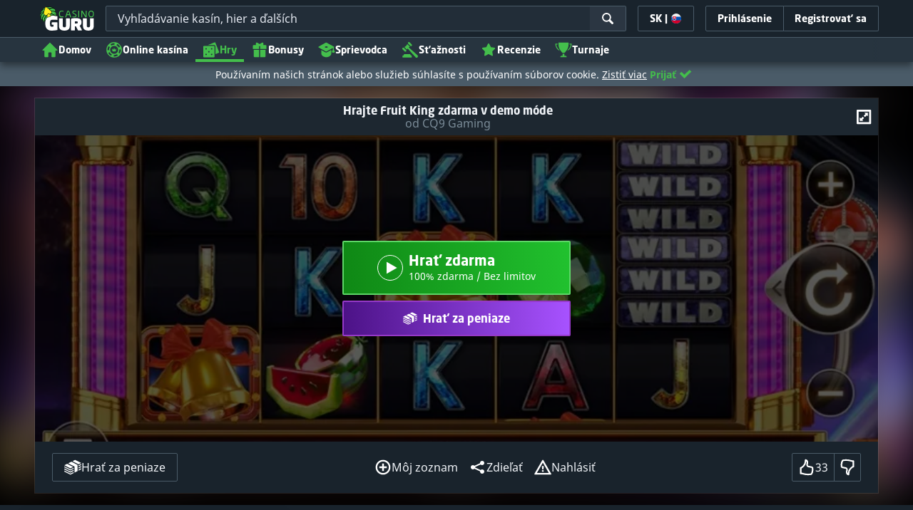

--- FILE ---
content_type: image/svg+xml;charset=UTF-8
request_url: https://static.casino.guru/pict/123960/CQ9_white.svg?timestamp=1662360119000&imageDataId=368943&webp=true
body_size: 1260
content:
<?xml version="1.0" encoding="utf-8"?>
<!-- Generator: Adobe Illustrator 23.0.0, SVG Export Plug-In . SVG Version: 6.00 Build 0)  -->
<svg version="1.1" id="Layer_1" xmlns="http://www.w3.org/2000/svg" xmlns:xlink="http://www.w3.org/1999/xlink" x="0px" y="0px"
	 viewBox="0 0 400 230" style="enable-background:new 0 0 400 230;" xml:space="preserve">
<style type="text/css">
	.st0{display:none;}
	.st1{display:inline;}
	.st2{fill:url(#SVGID_1_);}
	.st3{fill:#FFFFFF;}
</style>
<g class="st0">
	<rect x="-12" y="-9" class="st1" width="424" height="252"/>
</g>
<g>
	
		<linearGradient id="SVGID_1_" gradientUnits="userSpaceOnUse" x1="394.39" y1="176.7613" x2="394.39" y2="71.8999" gradientTransform="matrix(1 0 0 -1 -194.39 219.38)">
		<stop  offset="0" style="stop-color:#FDD000"/>
		<stop  offset="0.26" style="stop-color:#F7B000"/>
		<stop  offset="0.56" style="stop-color:#F29100"/>
		<stop  offset="0.82" style="stop-color:#EF7F00"/>
		<stop  offset="1" style="stop-color:#EE7800"/>
	</linearGradient>
	<path class="st2" d="M297,42.6c-24.7,0-44.7,18.2-44.7,40.6s20,40.6,44.7,40.6c16,0,30-7.6,37.9-19c-4.4,17.3-20,29.4-37.9,29.4
		c-22.5,0-37-7.8-51.7-16.4l-2.8-1.6c11.6-26.5-0.4-57.4-27-69.1s-57.4,0.4-69.1,27c-6.1,13.9-5.9,29.7,0.6,43.4l-0.8,0.5
		c-13.2,8.7-25,16.3-43.4,16.2c-21.6,0-39.1-17.4-39.2-39c0-21.6,17.4-39.1,39-39.2c13.5,0,26.1,6.9,33.3,18.4
		c1.7-4.7,3.9-9.2,6.7-13.4C124,39,90.9,36.4,68.9,55.2s-24.5,51.9-5.7,73.9c10,11.6,24.5,18.3,39.8,18.3c22.3,0,37.6-9.8,50.7-18.4
		l0.6-0.4c18.5,22.2,51.6,25.2,73.8,6.7c2.8-2.3,5.3-4.9,7.6-7.8l2.9,1.7c14.8,8.7,32.7,18.2,58.4,18.2c29,0,52.4-23.5,52.4-52.4
		S325.9,42.6,297,42.6L297,42.6z M297,110.5c-17.3,0-31.4-12.2-31.4-27.3s14.1-27.3,31.4-27.3c17.3,0,31.4,12.2,31.4,27.3
		S314.3,110.5,297,110.5z M194.5,134.1c-21.6,0-39.2-17.5-39.3-39.1s17.5-39.2,39.1-39.3c21.6,0,39.2,17.5,39.3,39.1
		c0,5-0.9,9.9-2.8,14.6c-10.4-5.5-21.8-10-36-10c-9.6,0-19.1,2.1-27.8,6.3c1.7,4.3,4.3,8.1,7.7,11.2c6.4-2.7,13.2-4.1,20.1-4.1
		c11,0,19.9,3.3,29.1,8C216.5,129.3,205.8,134.1,194.5,134.1z"/>
	<path class="st3" d="M212,187.4h4v-24.2h-4L212,187.4z M155.2,166.3c-1.3-1.1-2.8-2-4.5-2.7c-1.7-0.6-3.4-0.9-5.2-0.9
		c-1.2,0-2.3,0.1-3.5,0.4c-1.1,0.3-2.1,0.7-3.1,1.2c-1,0.5-1.8,1.2-2.6,1.9c-0.8,0.7-1.5,1.6-2,2.5c-0.6,0.9-1,1.9-1.3,3
		c-0.3,1.1-0.5,2.2-0.5,3.3c0,1.3,0.2,2.6,0.5,3.8c0.3,1.1,0.8,2.2,1.4,3.1c0.6,0.9,1.3,1.7,2.2,2.4c0.9,0.7,1.8,1.3,2.8,1.7
		c1.1,0.5,2.2,0.8,3.3,1c1.2,0.2,2.4,0.3,3.7,0.3h8.7V174h-4v11.3H148c-1.6,0-3.2-0.2-4.7-0.7c-1.3-0.4-2.5-1.1-3.5-2.1
		c-1-0.9-1.7-2-2.2-3.3c-0.5-1.4-0.8-2.8-0.8-4.3c0-1.4,0.2-2.8,0.7-4.1c0.4-1.2,1-2.3,1.9-3.2c0.8-0.9,1.8-1.6,3-2.1
		c1.2-0.5,2.6-0.8,3.9-0.8c0.7,0,1.4,0.1,2.1,0.2c0.7,0.1,1.4,0.3,2,0.6c0.6,0.3,1.3,0.6,1.8,0.9c0.6,0.4,1.2,0.8,1.8,1.3
		L155.2,166.3z M267.4,166.3c-1.3-1.1-2.8-2-4.5-2.7c-1.7-0.6-3.4-0.9-5.2-0.9c-1.2,0-2.3,0.1-3.5,0.4c-1.1,0.3-2.1,0.7-3.1,1.2
		c-1,0.5-1.8,1.2-2.6,1.9c-0.8,0.7-1.5,1.6-2,2.5c-0.6,0.9-1,1.9-1.3,3c-0.3,1.1-0.5,2.2-0.5,3.3c0,1.3,0.2,2.6,0.5,3.8
		c0.3,1.1,0.8,2.2,1.4,3.1c0.6,0.9,1.3,1.7,2.2,2.4c0.9,0.7,1.8,1.3,2.8,1.7c1.1,0.5,2.2,0.8,3.3,1c1.2,0.2,2.4,0.3,3.7,0.3h8.7V174
		h-4v11.3h-3.2c-1.6,0-3.2-0.2-4.7-0.7c-1.3-0.4-2.5-1.1-3.5-2.1c-1-0.9-1.7-2-2.2-3.3c-0.5-1.4-0.8-2.8-0.8-4.3
		c0-1.4,0.2-2.8,0.7-4.1c0.4-1.2,1-2.3,1.9-3.2c0.8-0.9,1.8-1.6,3-2.1c1.2-0.5,2.6-0.8,3.9-0.8c0.7,0,1.4,0.1,2.1,0.2
		c0.7,0.1,1.4,0.3,2,0.6c0.6,0.3,1.3,0.6,1.8,0.9c0.6,0.4,1.2,0.8,1.8,1.3L267.4,166.3z M168.5,163.2l-1.4,3.3l-8.8,20.9h2.5
		l1.7-4.2h11.7l1.8,4.2h4.2L170,163.2H168.5z M163.4,181.2l4.9-11.8l5,11.8L163.4,181.2z M238.3,181.8L225,163.1h-2.5v24.2h2.1
		v-17.9l12.8,17.9h3.1v-24.2h-2.1L238.3,181.8z M194.6,172.5l-8-9.4h-3.2v24.2h2.1v-19.9l8.1,9.4l8.1-9.4v19.9h4v-24.2h-3
		L194.6,172.5z"/>
</g>
</svg>
